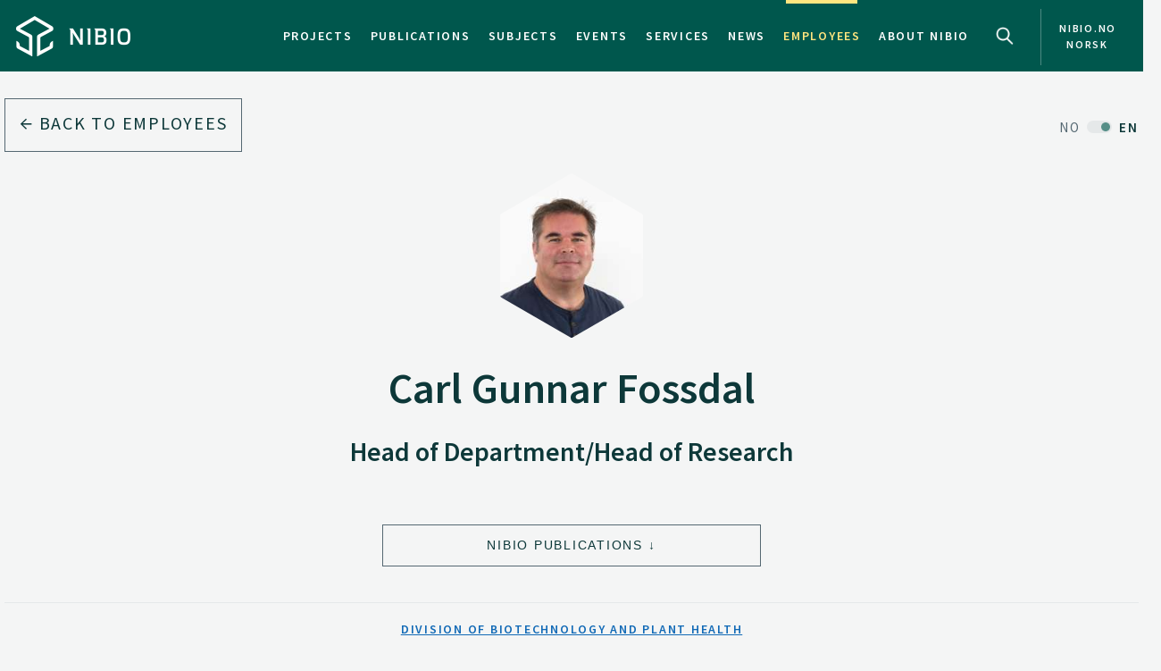

--- FILE ---
content_type: text/html
request_url: https://nibio.no/en/employees/carl-gunnar-fossdal
body_size: 11402
content:
<!DOCTYPE html>
<html class="no-js" lang="en">

<head><!-- Google Tag Manager -->
<!-- <script>(function(w,d,s,l,i){w[l]=w[l]||[];w[l].push(

{'gtm.start': new Date().getTime(),event:'gtm.js'}
);var f=d.getElementsByTagName(s)[0],
j=d.createElement(s),dl=l!='dataLayer'?'&l='+l:'';j.async=true;j.src=
'https://www.googletagmanager.com/gtm.js?id='+i+dl;f.parentNode.insertBefore(j,f);
})(window,document,'script','dataLayer','GTM-M2BQN2S');</script> -->
<!-- End Google Tag Manager -->

<!-- Matomo -->
<!-- <script>
  var _paq = window._paq = window._paq || [];
  /* tracker methods like "setCustomDimension" should be called before "trackPageView" */
  _paq.push(['trackPageView']);
  _paq.push(['enableLinkTracking']);
  (function() {
    var u="https://nibio.matomo.cloud/";
    _paq.push(['setTrackerUrl', u+'matomo.php']);
    _paq.push(['setSiteId', '1']);
    _paq.push(['enableHeartBeatTimer']);
    var d=document, g=d.createElement('script'), s=d.getElementsByTagName('script')[0];
    g.async=true; g.src='//cdn.matomo.cloud/nibio.matomo.cloud/matomo.js'; s.parentNode.insertBefore(g,s);
  })();
</script> -->
<!-- End Matomo Code -->

<script>
    if (!window.location.pathname.startsWith('/admin')) {
        var script = document.createElement('script');
        script.id = 'Cookiebot';
        script.src = 'https://consent.cookiebot.com/uc.js';
        script.setAttribute('data-cbid', 'ef35f0ec-8e7d-46c2-942b-ec4e8c40e65c');
        script.setAttribute('data-blockingmode', 'auto');
        script.type = 'text/javascript';
        document.head.appendChild(script);
    }
</script>

<script data-cookieconsent="ignore"> 
  window.dataLayer = window.dataLayer || [];
  function gtag() {
    dataLayer.push(arguments);
  }
  gtag("consent", "default", {
    ad_personalization: "denied",
    ad_storage: "denied",
    ad_user_data: "denied",
    analytics_storage: "denied",
    functionality_storage: "denied",
    personalization_storage: "denied",
    security_storage: "granted",
    wait_for_update: 500,
  });
  gtag("set", "ads_data_redaction", true);
  gtag("set", "url_passthrough", false); 
</script>

<!-- Matomo new -->
<script data-cookieconsent="ignore">
  var waitForTrackerCount = 0;
  function matomoWaitForTracker() {
    console.log('matomoWaitForTracker start');
    if (typeof _paq === 'undefined' || typeof Cookiebot === 'undefined') {
      if (waitForTrackerCount < 40) {
        setTimeout(matomoWaitForTracker, 250);
        waitForTrackerCount++;
        return;
      }
    } else {
      window.addEventListener('CookiebotOnAccept', function (e) {
        console.log('consentSet accept');
        consentSet();
      });
      window.addEventListener('CookiebotOnDecline', function (e) {
        console.log('consentSet decline');
        consentSet();
      })
    }
  }

  function consentSet() {
    if (Cookiebot.consent.statistics) {
      _paq.push(['rememberCookieConsentGiven']);
      _paq.push(['setConsentGiven']);
    } else {
      _paq.push(['forgetCookieConsentGiven']);
      _paq.push(['deleteCookies']);
    }
  }

  matomoWaitForTracker();

  // Hide Marketing and Preferences categories, "Statistics" only used
  window.addEventListener('CookiebotOnDialogDisplay', e => {
    const detailCategories = ['Preference', 'Advertising', 'Unclassified'],
      toggleCategories = ['Marketing', 'Preferences'];
    detailCategories.forEach(e => {
      if (CookieConsentDialog[`cookieTable${e}Count`] === 0)
        document.getElementById(
          `CybotCookiebotDialogDetailBodyContentCookieContainer${e}Card`
        ).parentNode.style.display = 'none';
    });
    for (let i = 0; i < 3; i++)
      if (CookieConsentDialog[`cookieTable${detailCategories[i]}Count`] === 0)
        document.querySelector(
          `label[for=CybotCookiebotDialogBodyLevelButton${toggleCategories[i]}]`
        ).parentNode.style.display = 'none';
  }, !1);

  function IPtoNum(ip){
    return Number(
      ip.split(".")
        .map(d => ("000"+d).substr(-3) )
        .join("")
    );
  }

  async function getCloudflareJSON(){
    let data = await fetch('https://www.cloudflare.com/cdn-cgi/trace').then(res=>res.text())
    let arr = data.replace(/[\r\n]+/g, '","').replace(/\=+/g, '":"');
        arr ='{"' + arr.slice(0, arr.lastIndexOf('","')) + '"}';
    const jsondata = JSON.parse(arr);
    return jsondata;
  }

  getCloudflareJSON().catch(() => {
    var _paq = window._paq = window._paq || [];
    _paq.push(['trackPageView']);
    _paq.push(['enableLinkTracking']);
    (function() {
      var u="https://nibio.matomo.cloud/";
      _paq.push(['setTrackerUrl', u+'matomo.php']);
      _paq.push(['setSiteId', '1']);
      _paq.push(['enableHeartBeatTimer']);
      var d=document, g=d.createElement('script'), s=d.getElementsByTagName('script')[0];
      g.async=true; g.src='//cdn.matomo.cloud/nibio.matomo.cloud/matomo.js'; s.parentNode.insertBefore(g,s);
    })();
  })

  getCloudflareJSON().then((jsondata) => {
    //console.log(jsondata);
    var matomoStatus = matomoStatus || 'undefined';

    const ranges = [
      ['158.38.1.159', '158.38.1.192'],
      ['128.39.98.0', '128.39.98.255'],
      ['10.100.1.1', '10.100.254.254'],
      ['128.39.98.1', '128.39.99.254']
    ];

    const ip = jsondata.ip;
    const inRange = ranges.some(
      ([min,max]) => IPtoNum(min) < IPtoNum(ip) && IPtoNum(max) > IPtoNum(ip)
    );
    matomoStatus = inRange ? 'internal' : 'external';
    //console.log(matomoStatus);

    // var url = window.location.hostname;
    // var siteID = url === 'nibio.no' ? '1' : '7';

    setTimeout(() => {
      console.log('matomoStatus start');
      var _paq = window._paq = window._paq || [];
      _paq.push(['setCustomDimension', customDimensionId = 1, customDimensionValue = matomoStatus]);
      _paq.push(['requireCookieConsent']);
      _paq.push(['trackPageView']);
      _paq.push(['enableLinkTracking']);
      (function() {
        var u="https://nibio.matomo.cloud/";
        _paq.push(['setTrackerUrl', u+'matomo.php']);
        _paq.push(['setSiteId', '1']);
        _paq.push(['enableHeartBeatTimer']);
        var d=document, g=d.createElement('script'), s=d.getElementsByTagName('script')[0];
        g.async=true; g.src='//cdn.matomo.cloud/nibio.matomo.cloud/matomo.js'; s.parentNode.insertBefore(g,s);
      })();

      // new Matomo tag manager code
      var _mtm = window._mtm = window._mtm || [];
      _mtm.push({'mtm.startTime': (new Date().getTime()), 'event': 'mtm.Start'});
      (function() {
        var d=document, g=d.createElement('script'), s=d.getElementsByTagName('script')[0];
        g.async=true; g.src='https://cdn.matomo.cloud/nibio.matomo.cloud/container_u3Hv4Kjr.js'; s.parentNode.insertBefore(g,s);
        //g.async=true; g.src='https://cdn.matomo.cloud/nibio.matomo.cloud/container_ZpZ3DvHu.js'; s.parentNode.insertBefore(g,s);  //stage
      })();
    }, 100);
  })  

  //document.addEventListener('DOMContentLoaded', consentSet);
  document.addEventListener('DOMContentLoaded', matomoWaitForTracker);

  document.addEventListener("CookiebotOnConsentReady", function() {
    if (Cookiebot.consents.given.statistics) {
      // Load Matomo or other analytics
      console.log("User accepted statistics consent");
    } else {
      // Load alternative, or log basic events, or do nothing
      console.log("User declined statistics consent");
    }
  });
  
</script>
<!-- End Matomo Code --><!--[if IE]><meta http-equiv="X-UA-Compatible" content="IE=11"/><![endif]-->
<meta charset="utf-8" />
<meta name="description" content="Research on: Epigenetics, Genomics, Plant-pathogen interactions, Phytobiome, Forest health, Wood decay, Fungal enzymes

&amp;nbsp;

EDUCATION:

1999 &amp;nbsp;&amp;nbsp;&amp;nbsp;&amp;nbsp;&amp;nbsp;&amp;nbsp;&amp;nbsp;&amp;nbsp;&amp;nbsp;&amp;nbsp;&amp;nbsp;&amp;nbsp;&amp;nbsp;&amp;nbsp; Dr.Scient (PhD) in Biotechnology, NMBU (NLH), Norway
1991 &amp;nbsp;&amp;nbsp;&amp;nbsp;&amp;nbsp;&amp;nbsp;&amp;nbsp;&amp;nbsp;&amp;nbsp;&amp;nbsp;&amp;nbsp;&amp;nbsp;&amp;nbsp;&amp;nbsp;&amp;nbsp; Cand. Scient. (Master) in Biotechnology, Univ. of Oslo&amp;nbsp;

&amp;nbsp;

CURRENT AND PREVIOUS POSITIONS

2016-Present &amp;nbsp; Head of Department&amp;nbsp; Dept. Forest Health, Division for Biotechnology and Plant Health, NIBIO, Norway

2015-2016 &amp;nbsp;&amp;nbsp;&amp;nbsp;&amp;nbsp;&amp;nbsp; Research Professor Molecular biology
Dept. Forest Health, Division for Biotechnology and Plant Health, NIBIO, Norway

2006-2015 &amp;nbsp;&amp;nbsp;&amp;nbsp;&amp;nbsp;&amp;nbsp; Research Professor Molecular biology
Dept. Forest Health, Norwegian Forest and Landscape Institute, Norway

2001-2006 &amp;nbsp;&amp;nbsp;&amp;nbsp;&amp;nbsp;&amp;nbsp; Research Scientist Molecular&amp;nbsp;Biology &amp;nbsp;Dept . Forest Genetics, Norwegian Forest and Landscape Institute (Skogforsk. NISK), Norway

2000 &amp;nbsp;&amp;nbsp;&amp;nbsp;&amp;nbsp;&amp;nbsp;&amp;nbsp;&amp;nbsp;&amp;nbsp;&amp;nbsp;&amp;nbsp;&amp;nbsp;&amp;nbsp;&amp;nbsp;&amp;nbsp; Researcher (3 months) Molecular Biology Biological Institute, University of Tromsø (UiT), Norway

&amp;nbsp;

MOBILITY:

2003 &amp;nbsp;&amp;nbsp;&amp;nbsp;&amp;nbsp;&amp;nbsp;&amp;nbsp;&amp;nbsp;&amp;nbsp;&amp;nbsp;&amp;nbsp;Forest Biotechnology Laboratory, Forest Sciences Centre, the University of British Columbia (UBC), Canada . Travel grant from Skogforsk, Norway.

&amp;nbsp;

COMMISSIONS OF TRUST:

2015-present&amp;nbsp;&amp;nbsp; Vice President of The Scandinavian Plant Physiology Society (SPPS)
2016-present&amp;nbsp;&amp;nbsp; Leader Group Member. The Norwegian Plant Network
2016-present &amp;nbsp; Representative EPSO for member institution NIBIO, Norway

&amp;nbsp;

TRACK RECORD: 61+ publications in international peer reviewed journals

https://scholar.google.no/citations?hl=no&amp;amp;pli=1&amp;amp;user=BkzOk4gAAAAJ

&amp;nbsp;

Scientific/project administration:

2017-2021 PI for Phytobiome SIS at NIBIO, &amp;nbsp;The Research Council of Norway (NFR) funded

2015-2018 PI for the NIBIO part of NMBU. FRIPRO project Epiclimate. NFR.

2010-2016 PI for Norwegian part of the large scale FP7 EU project ProCoGen # 289841

2010-2014 PI for the NFLI part of UMB. FRIBIO project MolMem # 191455. NFR.

2012-2015 Project leader (PI) for 2 NFLI GB projects

2002-2011 Project leader for in house Fungal and forest tree EST Database project at the&amp;nbsp;Norwegian Forest Research Institute, Norway

2007&amp;nbsp;&amp;nbsp;&amp;nbsp;&amp;nbsp;&amp;nbsp;&amp;nbsp;Project leader NFR project FORNY (Kommersialisering av FOU) Custom made&amp;nbsp;&amp;nbsp;Real- Time PCR assays for detection of fungi in building materials. #179848

2006-2007 Project leader (PI) NFR funded BILAT project to establish

&amp;nbsp;

Journal Reviews:

https://publons.com/author/789125/carl-gunnar-fossdal#profile
" />
<meta name="viewport" content="width=device-width,initial-scale=1" />
<title>Carl Gunnar Fossdal - Nibio</title>
<link
  rel="apple-touch-icon"
  sizes="180x180"
  href="/_/asset/com.norsedigital.nibio:0000019c09b72720/apple-touch-icon.png"
/>
<link
  rel="icon"
  type="image/png"
  href="/_/asset/com.norsedigital.nibio:0000019c09b72720/favicon-32x32.png"
  sizes="32x32"
/>
<link
  rel="icon"
  type="image/png"
  href="/_/asset/com.norsedigital.nibio:0000019c09b72720/favicon-16x16.png"
  sizes="16x16"
/>
<link
  rel="manifest"
  href="/_/asset/com.norsedigital.nibio:0000019c09b72720/manifest.json"
/>
<link
  rel="mask-icon"
  href="/_/asset/com.norsedigital.nibio:0000019c09b72720/safari-pinned-tab.svg"
  color="#5bbad5"
/>
<link
  rel="shortcut icon"
  href="/_/asset/com.norsedigital.nibio:0000019c09b72720/favicon.ico"
/>
<meta name="theme-color" content="#ffffff" />
<meta
  name="google-site-verification"
  content="KhACqHw1ZCS9Mbpig8UvXUnACYyniy5VvGMA27NJQhU"
/>

<!-- Open Graph data -->
<meta property="og:title" content="Carl Gunnar Fossdal - Nibio" />
<meta property="og:type" content="article" />
<meta
  property="og:url" content="https://nibio.no/en/employees/carl-gunnar-fossdal"
/>
<meta property="og:image" content="https://nibio.no/_/asset/com.norsedigital.nibio:0000019c09b72720/android-chrome-512x512.png" />
<meta property="og:description" content="Research on: Epigenetics, Genomics, Plant-pathogen interactions, Phytobiome, Forest health, Wood decay, Fungal enzymes

&amp;nbsp;

EDUCATION:

1999 &amp;nbsp;&amp;nbsp;&amp;nbsp;&amp;nbsp;&amp;nbsp;&amp;nbsp;&amp;nbsp;&amp;nbsp;&amp;nbsp;&amp;nbsp;&amp;nbsp;&amp;nbsp;&amp;nbsp;&amp;nbsp; Dr.Scient (PhD) in Biotechnology, NMBU (NLH), Norway
1991 &amp;nbsp;&amp;nbsp;&amp;nbsp;&amp;nbsp;&amp;nbsp;&amp;nbsp;&amp;nbsp;&amp;nbsp;&amp;nbsp;&amp;nbsp;&amp;nbsp;&amp;nbsp;&amp;nbsp;&amp;nbsp; Cand. Scient. (Master) in Biotechnology, Univ. of Oslo&amp;nbsp;

&amp;nbsp;

CURRENT AND PREVIOUS POSITIONS

2016-Present &amp;nbsp; Head of Department&amp;nbsp; Dept. Forest Health, Division for Biotechnology and Plant Health, NIBIO, Norway

2015-2016 &amp;nbsp;&amp;nbsp;&amp;nbsp;&amp;nbsp;&amp;nbsp; Research Professor Molecular biology
Dept. Forest Health, Division for Biotechnology and Plant Health, NIBIO, Norway

2006-2015 &amp;nbsp;&amp;nbsp;&amp;nbsp;&amp;nbsp;&amp;nbsp; Research Professor Molecular biology
Dept. Forest Health, Norwegian Forest and Landscape Institute, Norway

2001-2006 &amp;nbsp;&amp;nbsp;&amp;nbsp;&amp;nbsp;&amp;nbsp; Research Scientist Molecular&amp;nbsp;Biology &amp;nbsp;Dept . Forest Genetics, Norwegian Forest and Landscape Institute (Skogforsk. NISK), Norway

2000 &amp;nbsp;&amp;nbsp;&amp;nbsp;&amp;nbsp;&amp;nbsp;&amp;nbsp;&amp;nbsp;&amp;nbsp;&amp;nbsp;&amp;nbsp;&amp;nbsp;&amp;nbsp;&amp;nbsp;&amp;nbsp; Researcher (3 months) Molecular Biology Biological Institute, University of Tromsø (UiT), Norway

&amp;nbsp;

MOBILITY:

2003 &amp;nbsp;&amp;nbsp;&amp;nbsp;&amp;nbsp;&amp;nbsp;&amp;nbsp;&amp;nbsp;&amp;nbsp;&amp;nbsp;&amp;nbsp;Forest Biotechnology Laboratory, Forest Sciences Centre, the University of British Columbia (UBC), Canada . Travel grant from Skogforsk, Norway.

&amp;nbsp;

COMMISSIONS OF TRUST:

2015-present&amp;nbsp;&amp;nbsp; Vice President of The Scandinavian Plant Physiology Society (SPPS)
2016-present&amp;nbsp;&amp;nbsp; Leader Group Member. The Norwegian Plant Network
2016-present &amp;nbsp; Representative EPSO for member institution NIBIO, Norway

&amp;nbsp;

TRACK RECORD: 61+ publications in international peer reviewed journals

https://scholar.google.no/citations?hl=no&amp;amp;pli=1&amp;amp;user=BkzOk4gAAAAJ

&amp;nbsp;

Scientific/project administration:

2017-2021 PI for Phytobiome SIS at NIBIO, &amp;nbsp;The Research Council of Norway (NFR) funded

2015-2018 PI for the NIBIO part of NMBU. FRIPRO project Epiclimate. NFR.

2010-2016 PI for Norwegian part of the large scale FP7 EU project ProCoGen # 289841

2010-2014 PI for the NFLI part of UMB. FRIBIO project MolMem # 191455. NFR.

2012-2015 Project leader (PI) for 2 NFLI GB projects

2002-2011 Project leader for in house Fungal and forest tree EST Database project at the&amp;nbsp;Norwegian Forest Research Institute, Norway

2007&amp;nbsp;&amp;nbsp;&amp;nbsp;&amp;nbsp;&amp;nbsp;&amp;nbsp;Project leader NFR project FORNY (Kommersialisering av FOU) Custom made&amp;nbsp;&amp;nbsp;Real- Time PCR assays for detection of fungi in building materials. #179848

2006-2007 Project leader (PI) NFR funded BILAT project to establish

&amp;nbsp;

Journal Reviews:

https://publons.com/author/789125/carl-gunnar-fossdal#profile
" />
<meta property="og:site_name" content="Nibio EN" />
<meta property="og:image:width" content="512" />
<meta property="og:image:height" content="512" />

<!-- Place favicon.ico in the root directory -->

<link
  href="//fonts.googleapis.com/css?family=Merriweather:300,400,400i,700|Source+Sans+Pro:300,300i,400,400i,600,600i,700,700i"
  rel="stylesheet"
/>
<link
  rel="stylesheet"
  href="/_/asset/com.norsedigital.nibio:0000019c09b72720/styles/main.css"
/>

<script type="text/javascript">
  var userip = "13.59.143.196";
  var re = /(46\.249\.232\.8(?!.))|(62\.50\.173\.106)|(77\.106\.175\.179)|(79\.135\.25\.5(?!.))|(79\.161\.49\.18(?!.))|(80\.89\.41\.154)|(80\.232\.108\.2(?!.))|(82\.147\.34\.194)|(84\.205\.40\.229)|(185\.3\.3\.214)|(193\.213\.35\.215)|(158\.37\.160\.178)|(158\.36\.141\.83(?!.))|(128\.39\.47\.46(?!.))|(217\.144\.240\.(109|110))|(88\.84\.191\.23[3-8])|(128\.39\.((5[8-9])|(9[8-9]))\.(([1][0-9][0-9])|([2][0-4][0-9])|([2][5][0-5])|([1-9][0-9])|([1-9])))|(128\.39\.184\.(([0-1][0-9][0-9])|([2][0-5][0-4])|([1-9][0-9])(?![0-9])|([1-9])(?![0-9])))|(128\.39\.97\.((([1][0-1][0-9])|([1][0-2][0-6])|([1][2][9])|([1][3-4][0-9])|([1][5][0-8])|([1-9][0-9])(?![0-9])|([1-9])(?![0-9]))))|(158\.38\.1\.(([1][6][1-9])|([1][7-8][0-9])|([1][9][0])))|(192\.168\..{1,3}\..{1,3})|(10\..{1,3}\..{1,3}\..{1,3})|(172\.[123][0-9]\..{1,3}\..{1,3})|(127\.0\.0\.1)$/;
  if (userip && re.test(userip) && ( !location.search || (location.search && location.search.indexOf('locationfilter') == -1) ) ) {
    var hash = location.hash ? location.hash : '';
    window.history.replaceState(null, null, location.pathname+(location.search ? location.search+'&':'?')+'locationfilter=true'+(location.hash ? location.hash : ''));
  }
</script>

<script
  src="/_/asset/com.norsedigital.nibio:0000019c09b72720/scripts/vendor/modernizr.js"
></script>
</head>

<body class="contacts contact"><!-- Google Tag Manager (noscript) -->
<!-- <noscript><iframe aria-hidden="true" src="https://www.googletagmanager.com/ns.html?id=GTM-M2BQN2S"
height="0" width="0" style="display:none;visibility:hidden"></iframe></noscript> -->
<!-- End Google Tag Manager (noscript) -->
    <!-- Global header -->
    <!-- Global header -->
<header>
  <a href="#content" class="skip-navigation">Hopp til hovedinnholdet</a>
  <nav class="navbar navbar-default sticky-scroller master-nav" id="master-nav">
    <div class="container">
      <!-- Brand and toggle get grouped for better mobile display -->
      <div class="navbar-header">
        <a class="navbar-brand" href="/en">
            <img src="/_/asset/com.norsedigital.nibio:0000019c09b72720/images/nibio-logo-neg.png" alt="NIBIO Logo" />
        </a>
        <a href="/"
          class="hidden-xs hidden-lg english btn btn-default">No </a>
        <!-- <button type="button" class="btn btn-default search-toggle hidden-sm hidden-md hidden-lg" data-toggle="collapse"
          data-target="#search-nav" aria-expanded="false">
          <img src="#" data-th-src="${portal.assetUrl({'_path=images/magnifying-glass.png'})}" alt="Search" />
        </button> -->
        <button type="button" class="navbar-toggle collapsed" data-toggle="collapse" data-target="#master-nav-collapse"
          aria-expanded="false">
          <span class="sr-only">Toggle navigation</span>
          <span class="icon-bar"></span>
          <span class="icon-bar"></span>
          <span class="icon-bar"></span><!-- MENY -->
        </button>
        <button type="button" class="search-new__toggle toggle-mobile"
          data-toggle="collapse"
          data-target="#search-nav" aria-expanded="false">
          Search
        </button>
        <!-- <a href="#content" class="skip-navigation">Hopp til hovedinnholdet</a> -->
      </div>
      <!-- Collect the nav links, forms, and other content for toggling -->
      <div class="collapse navbar-collapse no-transition" id="master-nav-collapse">
        <ul class="nav navbar-nav navbar-right">
          <li>
            <a href="/en/projects">Projects</a>
            <div class="marker">
              <span></span>
            </div>
          </li>
          <li>
            <a href="/en/publications">Publications</a>
            <div class="marker">
              <span></span>
            </div>
          </li>
          <li>
            <a href="/en/subjects">Subjects</a>
            <div class="marker">
              <span></span>
            </div>
          </li>
          <li>
            <a href="/en/events">Events</a>
            <div class="marker">
              <span></span>
            </div>
          </li>
          <li>
            <a href="/en/services">Services</a>
            <div class="marker">
              <span></span>
            </div>
          </li>
          <li>
            <a href="/en/news">News</a>
            <div class="marker">
              <span></span>
            </div>
          </li>
          <li class="active">
            <a href="/en/employees">Employees</a>
            <div class="marker">
              <span></span>
            </div>
          </li>
          <li>
            <a href="/en/about-eng">About NIBIO</a>
            <div class="marker">
              <span></span>
            </div>
          </li>
          <li>
            <button type="button" class="search-new__toggle"
              data-toggle="collapse"
              data-target="#search-nav" aria-expanded="false">
              Search
            </button>
          </li>
          <li class="english hidden-sm hidden-md">
            <a href="/">
            <span >nibio.no norsk</span>
              
              
            </a>
          </li>
        </ul>
      </div>
    </div>
  </nav>

  <!--

				FRONT PAGE IMAGE UNCOMMENT WHEN WORKING WITH IT
				APPEARS ON EVERY PAGE NOW

	-->

  

  

  <!--

				FRONT PAGE MAIN IMAGE END

	-->

  <div class="search-new" tabindex="-1">
    <div class="search-new__wrapper">
      <form id="search-form" action="/en/employees">
        <div class="search-new__input" id="search-input">
            <input type="text" class="form-control" id="q" name="q" value=""
            autocomplete="off" placeholder="Use quotation marks to search for exact word or phrase" aria-label="Search" test="Use quotation marks to search for exact word or phrase" />
          <button type="submit" class="search-new__submit">
            Search
          </button>
        </div>

        <div class="search-new__category">
          <h4>Search</h4>
          <div class="search-new__options">
            <!-- <a href="#" rel="nofollow" data-core="sitewide" class="active">nibio.no</a> -->
            <a href="#" rel="nofollow" data-core="/en/search">all</a><a href="#" rel="nofollow" data-core="/en/projects">projects</a><a href="#" rel="nofollow" data-core="/en/publications">publications</a><a href="#" rel="nofollow" data-core="/en/subjects">subjects</a><a href="#" rel="nofollow" data-core="/en/employees" class="active">employees</a><a href="#" rel="nofollow" data-core="/en/services">services</a><a href="#" rel="nofollow" data-core="/en/events">events</a><a href="#" rel="nofollow" data-core="/en/news">news</a>
          </div>
        </div>
      </form>
    </div>
  </div>

  <!-- <nav class="navbar navbar-default sticky-scroller search-nav collapse" id="search-nav">
    <form class="navbar-form" id="search-form" data-th-action="${currentSearchCore.link}">
      <div class="container">
        <div class="row">
          <div class="col-xs-12 col-sm-4 col-md-4 col-lg-3 search-category">
            <a href="#" rel="nofollow">
              <span data-th-text="${portal.localize({'_key=global.searchfor','_locale='+currentLanguage})}"
                data-th-remove="tag"></span>
              <span data-th-text="${currentSearchCore.displayName}">nibio.no</span>:</a>
            <div class="search-category-options">
              <a href="#" rel="nofollow" data-th-each="core :${searchCores}" data-th-text="${core.displayName}"
                data-th-attr="data-core=${core.link}">core.displayName</a>
            </div>
          </div>
          <div class="col-xs-12 col-sm-6 col-md-7 col-lg-8 search-input" id="search-input">
            <input type="text" class="form-control" id="q" name="q" data-th-value="${params.q}"
              data-th-attr="placeholder=${portal.localize({'_key=global.search.placeholder','_locale='+currentLanguage})},aria-label=${portal.localize({'_key=global.search','_locale='+currentLanguage})},test=${portal.localize({'_key=global.search.placeholder','_locale='+currentLanguage})}"
              autocomplete="off" />
            <div class="labels" id="search-labels"></div>
            <div class="icon icon-question-mark">?</div>

            <div class="search-explanation">
              <div class="search-explanation-close">close</div>
              <div class="search-explanation-container"
                data-th-text="${portal.localize({'_key=global.searchExplanation','_locale='+currentLanguage})}">
              </div>
            </div>
          </div>

          <div class="col-xs-12 col-sm-2 col-md-1 col-lg-1 search-submit">
            <button type="submit" class="btn">
              <span data-th-text="${portal.localize({'_key=global.search','_locale='+currentLanguage})}"
                data-th-remove="tag">global.search</span>
              <i class="arrow-right"></i>
            </button>
          </div>
        </div>
      </div>
    </form>
  </nav> -->
</header>
<div class="visible-print-block print-logo">
  <img src="/_/asset/com.norsedigital.nibio:0000019c09b72720/images/nibio-logo.png" alt="NIBIO Logo" />
  <span class="currentDate">
    Print
    <span class="date"></span>
  </span>
</div>
<!-- END Global header -->
<div></div>

    <!-- END Global header -->
    <main role="main" id="content">
        <article>
            <header>
                <div class="container">
                    <!-- Breadcrumbs/back-nav -->
                    <div class="row">
                        <div class="col-sm-5 back-button back-button-only">
                            <a href="/en/employees" class="btn btn-block btn-nav btn-nav-new btn-default">
                                <i class="arrow-left"></i>
                                Back to employees
                            </a>
                        </div>
                        <div class="col-sm-7 text-right back-button-only">
                            <a href="/ansatte/carl-gunnar-fossdal" class="locale-switch switched">
                                <span>NO</span> <span>EN</span>
                            </a>
                        </div>
                    </div>
                </div>
            </header>
            <!-- _main_section.intro -->
            <section class="intro contact">
                <div class="container">
                    <div class="row">
                        <div class="col-sm-4 col-sm-offset-4">
                            <div class="portrait">
                                <div class="hexagon hexagon1 hexagon2">
                                    <div class="hexagon-in1">
                                        <div class="hexagon-in2"
                                            style="background-image:url(&#39;/en/employees/carl-gunnar-fossdal/_/image/b1dad56d-86c3-4b2b-9d7c-8c8ccb4481e8:93e8595985a9af32bddc6620b7279ba797ac4d3e/max-500/Carl_Gunnar_Fossdal.jpg?quality=60&#39;);">
                                        </div>
                                    </div>
                                </div>
                            </div>
                        </div>
                    </div>
                    <div class="row">
                        <div class="col-sm-12 text-center">
                            <h1>Carl Gunnar Fossdal</h1>
                            <h2>Head of Department/Head of Research</h2>
                        </div>
                    </div>
                    <div class="row buttons">
                        
                        <div class="col-sm-4 col-sm-offset-2 col-md-4 col-md-offset-4 text-right">
                            <a href="#filter-related-publications" class="btn btn-block btn-default jump-down">NIBIO Publications</a>
                        </div>
                        
                    </div>
                    <div class="row division">
                        <div class="col-sm-12 text-center">
                            <h4>
                                <a href="/en/employees?filter=1&amp;division%5B%5D=f00cd5d1-ce26-4027-975d-5a6aa6cd79cc">Division of Biotechnology and Plant Health</a>
                            </h4>
                            <h4>
                                <a href="/en/employees?filter=1&amp;department%5B%5D=f7a3a047-de67-47f3-a527-1bcdc6a5bb75">Molecular Plant Biology</a>
                            </h4>
                        </div>
                    </div>
                    <div class="row contact-info">
                        <div class="col-sm-12">
                            <p class="talk">
                                <a href="tel:(+47) 481 46 583">(+47) 481 46 583</a>
                                <br />
                                <a href="mailto:carl.gunnar.fossdal@nibio.no">carl.gunnar.fossdal@nibio.no</a>
                            </p>
                            <p class="place">
                                <span>Place</span>
                                <br />
                                <a href="/en/about-eng/addresses?showAddress=1&amp;aid=f391abf8-21df-45f1-a97d-92bb4790b2a7">Ås H8</a>
                            </p>
                            <p class="visit">
                                <span>Visiting address</span>
                                <br />
                                Høgskoleveien 8, 1433 Ås
                            </p>
                            <!--
                            https://support.norse.digital/browse/NONIBIOFASE2-642
                                <p class="mail" data-th-if="${user.postalAddress}" data-th-unless="${user.postalAddress == ''}">
                                    <span data-th-text="${portal.localize({'_key=employee.postalAddress','_locale='+user.language})}"></span>
                                    <br>
                                    <span data-th-text="${user.postalAddress}" data-th-remove="tag"></span>
                                </p>
                            -->
                        </div>
                    </div>
                </div>
            </section>
            <!-- END _main_section.intro -->
            <section class="bio">
                <div class="container">
                    <div class="row">
                        <div class="col-sm-3">
                            
                            
                        </div>
                        <div class="col-sm-7 col-sm-offset-2 bio-content">
                            <h2>Biography</h2>
                            <div class="">
                                <p><p style="margin-left:0cm; margin-right:0cm">Research on: Epigenetics, Genomics, Plant-pathogen interactions, Phytobiome, Forest health, Wood decay, Fungal enzymes</p>

<p style="margin-left:0cm; margin-right:0cm">&nbsp;</p>

<p style="margin-left:0cm; margin-right:0cm">EDUCATION:</p>

<p style="margin-left:0cm; margin-right:0cm">1999 &nbsp;&nbsp;&nbsp;&nbsp;&nbsp;&nbsp;&nbsp;&nbsp;&nbsp;&nbsp;&nbsp;&nbsp;&nbsp;&nbsp; Dr.Scient (PhD) in Biotechnology, NMBU (NLH), Norway<br />
1991 &nbsp;&nbsp;&nbsp;&nbsp;&nbsp;&nbsp;&nbsp;&nbsp;&nbsp;&nbsp;&nbsp;&nbsp;&nbsp;&nbsp; Cand. Scient. (Master) in Biotechnology, Univ. of Oslo&nbsp;</p>

<p style="margin-left:0cm; margin-right:0cm">&nbsp;</p>

<p style="margin-left:0cm; margin-right:0cm">CURRENT AND PREVIOUS POSITIONS</p>

<p style="margin-left:0cm; margin-right:0cm">2016-Present &nbsp; Head of Department&nbsp; Dept. Forest Health, Division for Biotechnology and Plant Health, NIBIO, Norway</p>

<p style="margin-left:0cm; margin-right:0cm">2015-2016 &nbsp;&nbsp;&nbsp;&nbsp;&nbsp; Research Professor Molecular biology<br />
Dept. Forest Health, Division for Biotechnology and Plant Health, NIBIO, Norway</p>

<p style="margin-left:0cm; margin-right:0cm">2006-2015 &nbsp;&nbsp;&nbsp;&nbsp;&nbsp; Research Professor Molecular biology<br />
Dept. Forest Health, Norwegian Forest and Landscape Institute, Norway</p>

<p style="margin-left:0cm; margin-right:0cm">2001-2006 &nbsp;&nbsp;&nbsp;&nbsp;&nbsp; Research Scientist Molecular&nbsp;Biology &nbsp;Dept . Forest Genetics, Norwegian Forest and Landscape Institute (Skogforsk. NISK), Norway</p>

<p style="margin-left:0cm; margin-right:0cm">2000 &nbsp;&nbsp;&nbsp;&nbsp;&nbsp;&nbsp;&nbsp;&nbsp;&nbsp;&nbsp;&nbsp;&nbsp;&nbsp;&nbsp; Researcher (3 months) Molecular Biology Biological Institute, University of Tromsø (UiT), Norway</p>

<p style="margin-left:0cm; margin-right:0cm">&nbsp;</p>

<p style="margin-left:0cm; margin-right:0cm">MOBILITY:</p>

<p style="margin-left:0cm; margin-right:0cm">2003 &nbsp;&nbsp;&nbsp;&nbsp;&nbsp;&nbsp;&nbsp;&nbsp;&nbsp;&nbsp;Forest Biotechnology Laboratory, Forest Sciences Centre, the University of British Columbia (UBC), Canada . Travel grant from Skogforsk, Norway.</p>

<p style="margin-left:0cm; margin-right:0cm">&nbsp;</p>

<p style="margin-left:0cm; margin-right:0cm">COMMISSIONS OF TRUST:</p>

<p style="margin-left:0cm; margin-right:0cm">2015-present&nbsp;&nbsp; Vice President of The Scandinavian Plant Physiology Society (SPPS)<br />
2016-present&nbsp;&nbsp; Leader Group Member. The Norwegian Plant Network<br />
2016-present &nbsp; Representative EPSO for member institution NIBIO, Norway</p>

<p style="margin-left:0cm; margin-right:0cm">&nbsp;</p>

<p style="margin-left:0cm; margin-right:0cm">TRACK RECORD: 61+ publications in international peer reviewed journals</p>

<p style="margin-left:0cm; margin-right:0cm"><a href="https://scholar.google.no/citations?hl=no&amp;pli=1&amp;user=BkzOk4gAAAAJ">https://scholar.google.no/citations?hl=no&amp;pli=1&amp;user=BkzOk4gAAAAJ</a></p>

<p style="margin-left:0cm; margin-right:0cm">&nbsp;</p>

<p style="margin-left:0cm; margin-right:0cm">Scientific/project administration:</p>

<p style="margin-left:0cm; margin-right:0cm">2017-2021 PI for Phytobiome SIS at NIBIO, &nbsp;The Research Council of Norway (NFR) funded</p>

<p style="margin-left:0cm; margin-right:0cm">2015-2018 PI for the NIBIO part of NMBU. FRIPRO project Epiclimate. NFR.</p>

<p style="margin-left:0cm; margin-right:0cm">2010-2016 PI for Norwegian part of the large scale FP7 EU project ProCoGen # 289841</p>

<p style="margin-left:0cm; margin-right:0cm">2010-2014 PI for the NFLI part of UMB. FRIBIO project MolMem # 191455. NFR.</p>

<p style="margin-left:0cm; margin-right:0cm">2012-2015 Project leader (PI) for 2 NFLI GB projects</p>

<p style="margin-left:0cm; margin-right:0cm">2002-2011 Project leader for in house Fungal and forest tree EST Database project at the&nbsp;Norwegian Forest Research Institute, Norway</p>

<p style="margin-left:0cm; margin-right:0cm">2007&nbsp;&nbsp;&nbsp;&nbsp;&nbsp;&nbsp;Project leader NFR project FORNY (Kommersialisering av FOU) Custom made&nbsp;&nbsp;Real- Time PCR assays for detection of fungi in building materials. #179848</p>

<p style="margin-left:0cm; margin-right:0cm">2006-2007 Project leader (PI) NFR funded BILAT project to establish</p>

<p style="margin-left:0cm; margin-right:0cm">&nbsp;</p>

<p style="margin-left:0cm; margin-right:0cm">Journal Reviews:</p>

<p style="margin-left:0cm; margin-right:0cm"><a href="https://publons.com/author/789125/carl-gunnar-fossdal#profile">https://publons.com/author/789125/carl-gunnar-fossdal#profile</a></p>
</p>
                            </div>
                            <a href="#" class="read-more-toggle"
                                data-toggle-text="Show less">Read more</a>
                        </div>
                    </div>
                </div>
            </section>
            <!-- SELECTED PUBLICATIONS -->
            <!-- _navigation.bar - FILTER -->
            
            <!-- END _navigation.bar - FILTER -->
            <!-- END _cards.publications - FILTER -->
            
            <!-- END _cards.publications -->
            <!-- END SELECTED PUBLICATIONS -->
            <!-- ALL PUBLICATIONS -->
            <!-- _navigation.bar - FILTER -->
            <nav class="bar filter inline-filters"
                id="filter-related-publications">
                <div class="container">
                    <div class="row">
                        <div class="col-sm-4 title">
                            <h3>My NIBIO publications</h3>
                        </div>
                        <div class="col-sm-7 col-sm-offset-1 dropdown-items">
                            <div class="hidden-xs hidden-sm">
                                <span>Filters</span>
                            </div>
                            <div>
                                
                                <div>
                                    <button class="btn btn-default dropdown-toggle" type="button" data-toggle="dropdown"
                                        aria-haspopup="true" aria-expanded="false" data-filterable_by="ptype_in">
                                        Type
                                        <span class="caret"></span>
                                    </button>
                                    <ul class="dropdown-menu">
                                        <li>
                                            <a href="#"
                                                data-name="ptype" data-value="d2d89ea5-5434-4613-b717-5627c9488a1e">Academic</a>
                                            
                                        </li>
                                        <li>
                                            <a href="#"
                                                data-name="ptype" data-value="0cfb1c66-ed26-4b36-b4fb-e05cdefb59f0">Reports</a>
                                            
                                        </li>
                                        <li>
                                            <a href="#"
                                                data-name="ptype" data-value="e4b9b2bc-82be-42d1-80f5-f1515ad07e2e">Popular science</a>
                                            
                                        </li>
                                        <li>
                                            <a href="#"
                                                data-name="ptype" data-value="783e1ba9-d2f7-4bac-aef5-2404c96705dc">Misc.</a>
                                            
                                        </li>
                                    </ul>
                                </div>
                            </div>
                            <div>
                                <div>
                                    <button class="btn btn-default dropdown-toggle is-range" type="button"
                                        data-toggle="dropdown" aria-haspopup="true" aria-expanded="false">
                                        Year
                                        <span class="caret"></span>
                                    </button>
                                    <ul class="dropdown-menu range">
                                        <li>
                                            <input type="text" name="year-from" placeholder="fra" autofocus=""
                                                aria-label="Fra år" />
                                        </li>
                                        <li>
                                            <input type="text" name="year-to" placeholder="til" aria-label="Til år" />
                                        </li>
                                        <li>
                                            <button class="btn btn-block-link btn-nav">
                                                <i class="arrow-right"></i>
                                            </button>
                                        </li>
                                        <li class="feedback error">
                                            Year must be 4 digits; eg.
                                            <em>2004</em>
                                            .
                                        </li>
                                    </ul>
                                </div>
                                
                            </div>
                            <button
                                class="btn btn-default toggle-references switch" href="#publications"
                                data-toggle-text="Hide reference list">Show reference list</button>
                        </div>
                    </div>
                </div>
            </nav>
            <!-- END _navigation.bar - FILTER -->
            <!-- Filter display. Must be a sibling to nav -->
            <section class="sort filters hidden" id="publication-filters">
                <div class="container">
                    <div class="row">
                        <div class="col-xs-3 hidden-sm hidden-md hidden-lg">
                            <span>Filters</span>
                        </div>
                        <div class="col-sm-1 col-md-offset-5 hidden-xs">
                            <span>Filters</span>
                        </div>
                        <div class="col-xs-9 col-sm-11 col-md-6 filters-wrapper"></div>
                    </div>
                </div>
            </section>
            <!-- END _cards.publications - FILTER -->
            <section class="cards publications-cards employer-publications" id="section-publications">
                <div class="container">
                    <div class="row" style="position:relative">
                        <div class="col-sm-12">
                            <div class="panel-group group-1" id="publications" role="tablist" aria-multiselectable="true">
                                <!-- Panel -->
                                
                                    <!-- Panel -->

<div class="panel panel-default" data-ptype="783e1ba9-d2f7-4bac-aef5-2404c96705dc" data-year="2025">
    <div class="panel-heading" role="tab">
        <a role="button" data-toggle="collapse" data-parent="#publications"
            href="#publication--0c54412ed-0d47-49bd-9c05-6b257cb89f52-collapse"
            aria-expanded="false">
            <div class="container-fluid">
                <div class="row">
                    <div class="default">
                        <div class="col-sm-7 title">
                            <h3>
                                <span>Conference lecture –</span>
                                Deciphering how the environmental cues drive annual growth-dormancy cycle in Norway spruce (Picea abies)
                            </h3>
                        </div>
                        <div class="col-sm-2 writers">
                            <p>
                                
                                    Payel Bhattacharjee, 
                                    
                                
                                    Mari Talgø Syvertsen, 
                                    
                                
                                    Igor A. Yakovlev, 
                                    
                                
                                    
                                    ...
                                
                                    
                                    
                                
                                    
                                    
                                
                                    
                                    
                                
                                    
                                    
                                
                            </p>
                            
                        </div>

                        <div class="col-sm-3 meta">
                            <p>Plant Epigenetic Memory and Biotechnology Seminar,   2025 </p>
                        </div>
                        
                    </div>
                    <div class="col-sm-12 references hidden">Bhattacharjee, P., Syvertsen, M.T., Yakovlev, I.A., Viejo, M., Hvidsten, T.R., Kovi, M.R., Fossdal, C.G. & Olsen, J.E. 2025. Deciphering how the environmental cues drive annual growth-dormancy cycle in Norway spruce (Picea abies) (Conference lecture).</div>
                </div>
            </div>
        </a>
    </div>
    <div class="panel-collapse collapse"
        role="tabpanel" id="publication--0c54412ed-0d47-49bd-9c05-6b257cb89f52-collapse">
        <div class="panel-body">
            <div class="container-fluid">
                <div class="row">
                    <div class="col-sm-5 col-md-4 col-lg-3">
                        
                        
                        <div class="link-list">
                            <h2>Authors</h2>
                            
                                
                                <span>Payel Bhattacharjee</span>
                            
                                
                                <span>Mari Talgø Syvertsen</span>
                            
                                <a href="/en/employees/igor-a.yakovlev">Igor A. Yakovlev</a>
                                
                            
                                
                                <span>Marcos Viejo</span>
                            
                                
                                <span>Torgeir Rhoden Hvidsten</span>
                            
                                
                                <span>Mallikarjuna Rao Kovi</span>
                            
                                <a href="/en/employees/carl-gunnar-fossdal">Carl Gunnar Fossdal</a>
                                
                            
                                
                                <span>Jorunn Elisabeth Olsen</span>
                            
                        </div>
                        
                    </div>
                    <div class="col-md-offset-1 col-lg-offset-2 col-sm-7">
                        <h4>Abstract</h4>
                        <p>No abstract has been registered</p>
                    </div>
                </div>
            </div>
        </div>
    </div>
</div>
<!-- END Panel -->
                                
                                
                                    <!-- Panel -->

<div class="panel panel-default" data-ptype="783e1ba9-d2f7-4bac-aef5-2404c96705dc" data-year="2025">
    <div class="panel-heading" role="tab">
        <a role="button" data-toggle="collapse" data-parent="#publications"
            href="#publication--1b520e339-4697-4e68-af02-fd2da310f203-collapse"
            aria-expanded="false">
            <div class="container-fluid">
                <div class="row">
                    <div class="default">
                        <div class="col-sm-7 title">
                            <h3>
                                <span>Conference lecture –</span>
                                Effects of Epigenetic Memory and transcriptomic dynamics across the annual cycle in clonal epitypes of Norway spruce (Picea abies)
                            </h3>
                        </div>
                        <div class="col-sm-2 writers">
                            <p>
                                
                                    Mari Talgø Syvertsen, 
                                    
                                
                                    Payel Bhattacharjee, 
                                    
                                
                                    Igor A. Yakovlev, 
                                    
                                
                                    
                                    ...
                                
                                    
                                    
                                
                                    
                                    
                                
                                    
                                    
                                
                                    
                                    
                                
                            </p>
                            
                        </div>

                        <div class="col-sm-3 meta">
                            <p>Plant Epigenetic Memory and Biotechology Seminar 2025 ,   2025 </p>
                        </div>
                        
                    </div>
                    <div class="col-sm-12 references hidden">Syvertsen, M.T., Bhattacharjee, P., Yakovlev, I.A., Slågedal, K., Kovi, M.R., Viejo, M., Fossdal, C.G. & Olsen, J.E. 2025. Effects of Epigenetic Memory and transcriptomic dynamics across the annual cycle in clonal epitypes of Norway spruce (Picea abies) (Conference lecture).</div>
                </div>
            </div>
        </a>
    </div>
    <div class="panel-collapse collapse"
        role="tabpanel" id="publication--1b520e339-4697-4e68-af02-fd2da310f203-collapse">
        <div class="panel-body">
            <div class="container-fluid">
                <div class="row">
                    <div class="col-sm-5 col-md-4 col-lg-3">
                        
                        
                        <div class="link-list">
                            <h2>Authors</h2>
                            
                                
                                <span>Mari Talgø Syvertsen</span>
                            
                                
                                <span>Payel Bhattacharjee</span>
                            
                                <a href="/en/employees/igor-a.yakovlev">Igor A. Yakovlev</a>
                                
                            
                                <a href="/en/employees/kaia-slagedal">Kaia Slågedal</a>
                                
                            
                                
                                <span>Mallikarjuna Rao Kovi</span>
                            
                                
                                <span>Marcos Viejo</span>
                            
                                <a href="/en/employees/carl-gunnar-fossdal">Carl Gunnar Fossdal</a>
                                
                            
                                
                                <span>Jorunn Elisabeth Olsen</span>
                            
                        </div>
                        
                    </div>
                    <div class="col-md-offset-1 col-lg-offset-2 col-sm-7">
                        <h4>Abstract</h4>
                        <p>No abstract has been registered</p>
                    </div>
                </div>
            </div>
        </div>
    </div>
</div>
<!-- END Panel -->
                                
                                
                                    <!-- Panel -->

<div class="panel panel-default" data-ptype="783e1ba9-d2f7-4bac-aef5-2404c96705dc" data-year="2025">
    <div class="panel-heading" role="tab">
        <a role="button" data-toggle="collapse" data-parent="#publications"
            href="#publication--21ee89754-5141-4255-9394-521689b5df4c-collapse"
            aria-expanded="false">
            <div class="container-fluid">
                <div class="row">
                    <div class="default">
                        <div class="col-sm-7 title">
                            <h3>
                                <span>Conference lecture –</span>
                                Epigenetic regulation of climatic adaptation in Norway spruce epitypes
                            </h3>
                        </div>
                        <div class="col-sm-2 writers">
                            <p>
                                
                                    Igor A. Yakovlev, 
                                    
                                
                                    Marcos Viejo, 
                                    
                                
                                    Jorunn Elisabeth Olsen, 
                                    
                                
                                    
                                    ...
                                
                                    
                                    
                                
                                    
                                    
                                
                                    
                                    
                                
                                    
                                    
                                
                            </p>
                            
                        </div>

                        <div class="col-sm-3 meta">
                            <p>Forest genetics 2025. Building resilience through forest genetic resource management and collaborative action,   2025 </p>
                        </div>
                        
                    </div>
                    <div class="col-sm-12 references hidden">Yakovlev, I.A., Viejo, M., Olsen, J.E., Syvertsen, M.T., Bhattacharjee, P., Kovi, M.R., Tengs, T. & Fossdal, C.G. 2025. Epigenetic regulation of climatic adaptation in Norway spruce epitypes (Conference lecture).</div>
                </div>
            </div>
        </a>
    </div>
    <div class="panel-collapse collapse"
        role="tabpanel" id="publication--21ee89754-5141-4255-9394-521689b5df4c-collapse">
        <div class="panel-body">
            <div class="container-fluid">
                <div class="row">
                    <div class="col-sm-5 col-md-4 col-lg-3">
                        
                        
                        <div class="link-list">
                            <h2>Authors</h2>
                            
                                <a href="/en/employees/igor-a.yakovlev">Igor A. Yakovlev</a>
                                
                            
                                
                                <span>Marcos Viejo</span>
                            
                                
                                <span>Jorunn Elisabeth Olsen</span>
                            
                                
                                <span>Mari Talgø Syvertsen</span>
                            
                                
                                <span>Payel Bhattacharjee</span>
                            
                                
                                <span>Mallikarjuna Rao Kovi</span>
                            
                                
                                <span>Torstein Tengs</span>
                            
                                <a href="/en/employees/carl-gunnar-fossdal">Carl Gunnar Fossdal</a>
                                
                            
                        </div>
                        
                    </div>
                    <div class="col-md-offset-1 col-lg-offset-2 col-sm-7">
                        <h4>Abstract</h4>
                        <p>No abstract has been registered</p>
                    </div>
                </div>
            </div>
        </div>
    </div>
</div>
<!-- END Panel -->
                                
                                <!-- END Panel -->
                            </div>
                            <!-- Expander - present on all section.publications-cards EXCEPT publications list page -->
                            <div class="col-sm-12 expand-wrapper-more">
                                <a id="load-more-pub" href="#" class="expand-more" aria-label="Expand my NIBIO publications"><i class="arrow-down"></i><span>Expand my NIBIO publications</span></a>
                            </div>

                            <div class="col-sm-12 expand-wrapper">
                              <a  href="#" class="expand expand-down exp-more" style="display:none" aria-label="Expand my NIBIO publications"><i class="arrow-down"></i><span>Expand my NIBIO publications</span></a>
                          </div>
                            <!-- <div id="load-more-pub" class="expand expand-down">more publications</div> -->
                            
                            
                            <!-- <div class="more-pub panel-group" id="publications"></div> -->

                            <!-- <div class="col-sm-12 expand-wrapper-more">
                              <a id="shrink-less-pub" data-th-attr="aria-label=${portal.localize({'_key=employee.expandAllPublications','_locale='+user.language})}"
                                  href="#" class="expand-more shrink-up"><i class="arrow-down"></i><span data-th-text="${portal.localize({'_key=employee.expandAllPublications','_locale='+user.language})}"></span></a>
                            </div> -->
                            <!-- END Expander -->
                        </div>
                        <div class="loaderWrapper hideLoader">
                          <div class="loader"></div>
                        </div>
                    </div>
                </div>
            </section>
            <!-- END _cards.publications -->
            <!-- END ALL PUBLICATIONS -->
            <!-- _navigation.bar - FILTER -->
            
            <!-- END _navigation.bar - FILTER -->
            <!-- Filter display. Must be a sibling to nav -->
            <section class="sort filters hidden">
                <div class="container">
                    <div class="row">
                        <div class="col-xs-3 hidden-sm hidden-md hidden-lg">
                            <span>Filters</span>
                        </div>
                        <div class="col-sm-1 col-md-offset-5 hidden-xs">
                            <span>Filters</span>
                        </div>
                        <div class="col-xs-9 col-sm-11 col-md-6 filters-wrapper"></div>
                    </div>
                </div>
            </section>
            <!-- _cards.projects -->
            <section class="cards project-cards"
                id="section-projects">
                <div class="container">
                    <div class="row">
                        <div class="col-sm-12">
                            
                        </div>
                    </div>
                    <div class="row">
                        <div class="col-xs-12 text-right">
                            <a href="/en/projects?filters=1&amp;user=6184d883-62ca-46a8-ac0a-4dba6381d4d7"
                                class="btn btn-default jump-forward previous-projects">My finished projects</a>
                        </div>
                    </div>
                </div>
            </section>
            <!-- END _cards.projects -->
        </article>
    </main>
    <!-- Global footer -->
    <footer>
    <div class="container">
        <div class="row">
            <div class="col-sm-12 col-md-2 col-lg-2 logo">
                <img src="/_/asset/com.norsedigital.nibio:0000019c09b72720/images/nibio-logo-neg.png" class="img-responsive"
                    alt="Describing image text" />

              <img src="/_/asset/com.norsedigital.nibio:0000019c09b72720/images/Miljfyrtarn-ensfarget-hvit.png" class="img-responsive"
                   alt="Miljfyrtarn ensfarget hvit logo" />
            </div>
            <div class="col-sm-4 col-md-offset-0 col-md-3 col-lg-3 col-lg-offset-1 contact">
                <h3>Contact us</h3>
                <table>
                    <tr>
                        <th>Address</th>
                        <td><div> <br />
Postboks 115<br />
NO-1431 Ås</div>
</td>
                    </tr>
                    <tr>
                        <th>Phone</th>
                        <td>
                            
                            
                            <a href="tel:+47 406 04 100">+47 406 04 100</a>
                        </td>
                    </tr>
                    <tr>
                        <th>E-mail</th>
                        <td>
                            <a href="mailto: 	post@nibio.no"> 	post@nibio.no</a>
                        </td>
                    </tr>
                </table>
            </div>

            <div style="width: auto;" class="col-sm-4 col-md-3 col-lg-3 buttons">
             <div>
                <a href="/en/about-eng/addresses"
                    class="btn btn-default btn-block">
                    Addresses
                    <i class="arrow-right"></i>
                </a>
                
             </div>
             <div>
                <a href="/en/employees"
                    class="btn btn-default btn-block">
                    Employees
                    <i class="arrow-right"></i>
                </a>
                
             </div>
            </div>

            <div style="margin-left: 2%;" class="col-sm-4 col-md-3 col-md-offset-1 col-lg-2 col-lg-offset-1 some">
                
                
                <hr />
                <p>2026 © Norwegian Institute of Bioeconomy Research</p>
                <!-- <p class="cookie-information">
                    <span data-th-text="${portal.localize({'_key=footer.cookiesinfo','_locale='+content.language})}"
                        data-th-remove="tag"></span><br />
                    <a href="#" data-th-href="${PRIVACY_URL}" class="privacy" data-th-if="${PRIVACY_URL}"
                        data-th-text="${portal.localize({'_key=footer.privacylink','_locale='+content.language})}">footer.privacylink</a>
                </p> -->
            </div>
        </div>
    </div>

    <!-- <div id="cookieConsent">
      Allow Cookies tracking? 
      <button class="consentButton btn-yes" data-consent="yes">Yes</button>
      <button class="consentButton" data-consent="no">No</button>
    </div> -->
</footer>

<script>
    var translations = {"expandTable":"Expand table "};
    var ASSETS_PATH = "\/_\/asset\/com.norsedigital.nibio:0000019c09b72720\/.";
</script>
<script data-cookieconsent="ignore" src="/_/asset/com.norsedigital.nibio:0000019c09b72720/scripts/vendor.js"></script>
<script data-cookieconsent="ignore" src="/_/asset/com.norsedigital.nibio:0000019c09b72720/scripts/plugins.js"></script>
<script data-cookieconsent="ignore" src="/_/asset/com.norsedigital.nibio:0000019c09b72720/scripts/main.js"></script>
<script data-cookieconsent="ignore" src="/_/asset/com.norsedigital.nibio:0000019c09b72720/scripts/mapbox.js"></script>

</body>

</html>